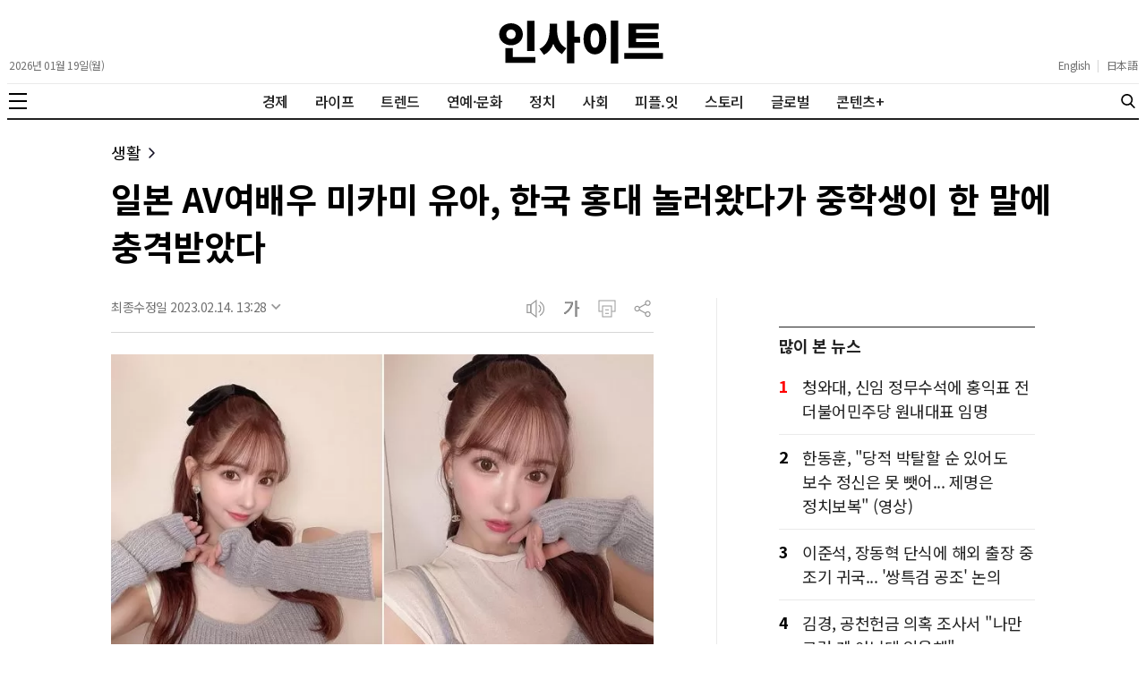

--- FILE ---
content_type: text/css
request_url: https://www.insight.co.kr/_assets/css/reset.css?202408211526
body_size: 950
content:
@charset "utf-8";

@import url('https://fonts.googleapis.com/css2?family=Noto+Sans+KR:wght@400;500;700&display=swap');

html, body, div, span, applet, object, iframe, h1, h2, h3, h4, h5, h6, p, blockquote, pre, a, abbr, acronym, address, big, cite, code,
del, dfn, em, img, ins, kbd, q, s, samp, small, strike, strong, sub, sup, tt, var, b, u, i, center, dl, dt, dd, ol, ul, li, fieldset, form, label, legend,
table, caption, tbody, tfoot, thead, tr, th, td, article, aside, canvas, details, embed, figure, figcaption, footer, header, hgroup,
menu, nav, output, ruby, section, summary, time, mark, audio, video {
    margin: 0;
    padding: 0;
    border: 0;
    vertical-align: baseline;
    outline: 0;
}

/* HTML5 display-role reset for older browsers */
article, aside, details, figcaption, figure, footer, header, menu, nav, section {
    display: flex;
}

ol, ul, li {
    list-style: none;
}

a {
    color: inherit;
    text-decoration: none;
}

h1, h2, h3, h4, h5, h6 {
    display: flex;
}

input[type="search"]::-webkit-search-decoration,
input[type="search"]::-webkit-search-cancel-button,
input[type="search"]::-webkit-search-results-button,
input[type="search"]::-webkit-search-results-decoration {
  display: none;
}

* {
    -webkit-box-sizing: border-box;
    -moz-box-sizing: border-box;
    box-sizing: border-box;
}

html {
    font-size: 62.5%;
    -webkit-text-size-adjust: none;
    -webkit-font-smoothing: antialiased;
}

body {
    font-size: 1.6rem;
    font-family: 'Noto Sans KR', "SF Pro KR", "SF Pro Text", "SF Pro Icons", "Apple Gothic", "맑은 고딕", "Malgun Gothic", "돋움", "Dotum", "Helvetica", "Arial", sans-serif;
    background: #fff;
    line-height: 1.4;
    letter-spacing: -0.5px;
    overflow-x: hidden;
    word-break: keep-all;
}

img {
    height: auto;
    max-width: 100%;
}

--- FILE ---
content_type: text/css
request_url: https://www.insight.co.kr/_assets/css/style.css?202512261024
body_size: 6863
content:
@charset "UTF-8";

/* header */
.header {
    position: relative;
    display: flex;
    background: #fff;
    padding: 0 8px;
    z-index: 2247483646;
}
.header-container {
    clear: both;
    position: relative;
    display: flex;
    flex-direction: column;
    align-items: center;
    justify-content: space-between;
    width: 100%;
    max-width: 1280px;
    margin: 0 auto;
}

.header-masthead {
    position: relative;
    display: flex;
    justify-content: space-between;
    align-items: flex-end;
    width: 100%;
    height: 94px;
    padding: 0 2px;
    border-bottom: 1px solid #eaeaea;
}
.header-masthead-hamburger {
    display: none;
}
.header-masthead-date {
    display: flex;
    padding: 12px 0;
}
.header-masthead-date span {
    font-size: 1.2rem;
    color: #707070;
}
.header-masthead-logo {
    display: flex;
    height: 100%;
}
.header-masthead-logo a {
    display: flex;
    align-items: center;
}
.header-masthead-language {
    display: flex;
    padding: 12px 0;
}
.header-masthead-language-wrap {
    display: flex;
}
.header-masthead-language-wrap a {
    font-size: 1.2rem;
    color: #707070;
}
.header-masthead-language-wrap span {
    padding: 0 8px;
    font-size: 1.2rem;
    color: #d7d7d7;
}
.header-masthead-search {
    display: none;
}
.header-masthead-search button {
    display: flex;
    flex-direction: column;
    justify-content: space-between;
    align-items: flex-start;
    width: 20px;
    height: 20px;
    margin: 0;
    padding: 0;
    border: 0;
    background: 0;
    cursor: pointer;
}

.header-masthead-utils {
    display: none;
    margin-bottom: 10px;
    margin-right: 16px;
}
.header-masthead-utils-item {
    display: flex;
    margin-left: 16px;
    cursor: pointer;
}

.header-masthead-utils-item-share-list {
    position: absolute;
    display: none;
    justify-content: space-between;
    top: 60px;
    right: 16px;
    width: 188px;
    padding: 16px 12px;
    background-color: #fff;
    box-shadow: 0 2px 4px 0 rgba(0, 0, 0, 0.2);
    z-index: 10;
}
.header-masthead-utils-item-share-list.open {
    display: flex;
}
.header-masthead-utils-item-share-list-item {
    display: flex;
    justify-content: center;
    align-items: center;
    width: 32px;
    height: 32px;
    cursor: pointer;
}
.header-masthead-utils-item-share-list-item.active svg path,
.header-masthead-utils-item-share-list-item:hover svg path {
    fill: #222;
}
.header-masthead-utils-item-share-list-item.active svg circle,
.header-masthead-utils-item-share-list-item:hover svg circle {
    stroke: #222;
}

.header-masthead-utils-item-font-list {
    position: absolute;
    display: none;
    justify-content: space-between;
    top: 60px;
    right: 16px;
    width: 208px;
    padding: 16px;
    background-color: #fff;
    box-shadow: 0 2px 4px 0 rgba(0, 0, 0, 0.2);
    z-index: 10;
}
.header-masthead-utils-item-font-list.open {
    display: flex;
}
.header-masthead-utils-item-font-list-item {
    display: flex;
    justify-content: center;
    align-items: center;
    width: 32px;
    height: 32px;
    border: 1px solid #d7d7d7;
    cursor: pointer;
}
.header-masthead-utils-item-font-list-item.active,
.header-masthead-utils-item-font-list-item:hover {
    border: 1px solid #222;
}
.header-masthead-utils-item-font-list-item.active svg path,
.header-masthead-utils-item-font-list-item:hover svg path {
    fill: #222;
}

.header-nav {
    display: flex;
    justify-content: space-between;
    align-items: center;
    padding: 0 2px;
    width: 100%;
    height: 40px;
    border-bottom: 2px solid #222;
    overflow-x: scroll;
    overflow-y: hidden;
    -ms-overflow-style: none;
    scrollbar-width: none;
}
.header-nav::-webkit-scrollbar {
    display: none;
}
.header-nav-hamburger {
    display: flex;
    flex-direction: row;
}
.header-nav-list {
    display: flex;
    width: 100%;
}
.header-nav-list ul {
    display: flex;
    align-items: center;
    height: 40px;
    margin: 0 auto;
}
.header-nav-list ul li {
    display: flex;
    margin: 0 15px;
    white-space: nowrap;
}
.header-nav-list ul li a {
    position: relative;
    font-size: 1.6rem;
    font-weight: 500;
    color: #222;
}
.header-nav-list ul li a:hover:after,
.header-nav-list ul li a.on:after {
    content: "";
    display: block;
    border-bottom: 3px solid #222;
    position: absolute;
    bottom: -9px;
    left: 0;
    width: 100%;
}

.header-nav-search {
    display: flex;
}
.header-nav-search button {
    display: flex;
    flex-direction: column;
    justify-content: space-between;
    align-items: flex-start;
    width: 20px;
    height: 20px;
    margin: 0;
    padding: 0;
    border: 0;
    background: 0;
    cursor: pointer;
}

.header-hamburger {
    position: relative;
    display: flex;
    flex-direction: column;
    justify-content: space-between;
    align-items: flex-start;
    width: 20px;
    height: 18px;
    margin: 0;
    padding: 0;
    border: 0;
    background: 0;
    cursor: pointer;
}
.header-hamburger span {
    display: block;
    width: 20px;
    height: 2px;
    background: #000;
}
.header-hamburger.open span {
    position: absolute;
    display: block;
    top: 50%;
    left: -2px;
    width: 26px;
    height: 1px;
    background: #fff;
}
.header-hamburger.open span:nth-child(2),
.header-hamburger.open span:nth-child(3) {
    display: none;
}
.header-hamburger.open span:after,
.header-hamburger.open span:before {
    background: #000;
    width: 26px;
    height: 1px;
}
.header-hamburger.open span:after,
.header-hamburger.open span:before {
    content: "";
}
.header-hamburger.open span:before {
    position: absolute;
    top: -6px;
    left: 0;
    -ms-transform: translateY(6px) rotate(-45deg);
    transform: translateY(6px) rotate(-45deg);
}
.header-hamburger.open span:after {
    position: absolute;
    bottom: -6px;
    left: 0;
    -ms-transform: translateY(-6px) rotate(45deg);
    transform: translateY(-6px) rotate(45deg);
}

.side-menu {
    position: absolute;
    display: none;
    left: 0;
    top: 134px;
    width: 200px;
    height: calc(-134px + 100vh);
    background: #fff;
    box-shadow: 0 2px 4px rgba(0, 0, 0, 0.2);
    z-index: 9999;
    overflow: visible;
}
.side-menu.open {
    display: flex;
}

.side-menu-container {
    clear: both;
    display: flex;
    flex-direction: column;
    background-color: #fff;
    padding: 0;
    margin: 0;
    width: 100%;
    height: 100%;
    overflow-y: auto;
    overflow-x: visible;
    -ms-overflow-style: none;
    scrollbar-width: none;
    position: relative;
}
.side-menu-container::-webkit-scrollbar {
    display: none;
}

.side-menu-scroll-area {
    display: flex;
    flex-direction: column;
    flex: 1;
    overflow: visible;
}
.side-menu-scroll-area::-webkit-scrollbar {
    display: none;
}

.side-menu-container ul {
    display: flex;
    flex-direction: column;
    width: 100%;
}
.side-menu-container ul li {
    position: relative;
    display: flex;
    justify-content: space-between;
    align-items: center;
    padding-right: 16px;
}
.side-menu-container ul li:hover {
    background: #f7f7f7;
}
.side-menu-container ul li a {
    display: flex;
    padding: 10px 8px 10px 16px;
    width: 100%;
    font-size: 1.6rem;
    font-weight: 500;
}
.side-menu-container ul li a:hover {
    font-weight: 700;
}

.side-menu-expend {
    position: fixed;
    display: none;
    flex-direction: column;
    background-color: #fff;
    padding: 0;
    margin: 0;
    width: 200px;
    max-height: 400px;
    box-shadow: 2px 0 8px rgba(0, 0, 0, 0.15);
    overflow-y: auto;
    overflow-x: hidden;
    -ms-overflow-style: none;
    scrollbar-width: none;
    z-index: 10001;
    border: 1px solid #eaeaea;
}
.side-menu-expend::-webkit-scrollbar {
    display: none;
}
.side-menu-expend-item:hover  {
    background: #f7f7f7;
}

.side-menu-sns {
    display: flex;
    flex-direction: column;
    border-top: 1px solid #eaeaea;
}
.side-menu-sns-item {
    display: flex;
}
.side-menu-sns-item:hover {
    background: #f7f7f7;
}
.side-menu-sns-item a {
    display: flex;
    width: 100%;
    padding: 10px 8px 10px 16px;
    font-size: 1.6rem;
    font-weight: 500;
}
.side-menu-sns-item a:hover a {
    font-weight: 700;
}

.side-menu-btn {
    display: flex;
    flex-direction: column;
    border-top: 1px solid #eaeaea;
}
.side-menu-btn-item {
    display: flex;
}
.side-menu-btn-item:hover {
    background: #f7f7f7;
}
.side-menu-btn-item a {
    display: flex;
    width: 100%;
    padding: 10px 8px 10px 16px;
    font-size: 1.6rem;
    font-weight: 500;
}
.side-menu-btn-item a:hover a {
    font-weight: 700;
}

.side-menu-language {
    display: flex;
    justify-content: center;
    padding: 32px;
    border-top: 1px solid #eaeaea;
}
.side-menu-language-wrap {
    display: flex;
}
.side-menu-language-wrap a {
    font-size: 1.2rem;
    color: #707070;
}
.side-menu-language-wrap span {
    padding: 0 8px;
    font-size: 1.2rem;
    color: #d7d7d7;
}

/* header fixed */
.header.fixed {
    position: fixed;
    top: 0;
    width: 100%;
    border-bottom: 1px solid #222;
}
.header.fixed .header-masthead  {
    align-items: center;
    height: 48px;
    border-bottom: 0;
}
.header.fixed .header-masthead-hamburger {
    display: flex;
}
.header.fixed .header-masthead-date {
    display: none;
}
.header.fixed .header-masthead-logo a svg {
    width: 100px;
    height: 26px;
}
.header.fixed .header-masthead-language {
    display: none;
}
.header.fixed .header-masthead-search {
    display: flex;
}
.header.fixed .header-nav {
    display: none;
}
.header.fixed .side-menu {
    top: 49px;
    height: calc(-49px + 100vh);
}

/* main */
.main {
    display: flex;
    padding: 0 8px;
}
.main-container {
    display: flex;
    flex-direction: column;
    justify-content: space-between;
    width: 100%;
    max-width: 1280px;
    margin: 24px auto;
}

.main-headline {
    display: flex;
}
.main-headline-article {
    display: flex;
    flex-direction: column;
    max-width: 75%;
    padding: 0 16px 0 0;
    border-right: solid 1px #eaeaea;
}
.main-headline-article-top {
    display: flex;
    flex-wrap: wrap;
}
.main-headline-article-top-title {
    display: flex;
    justify-content: center;
    width: 100%;
    padding-bottom: 12px;
}
.main-headline-article-top-title h2 {
    font-size: 3.8rem;
    font-weight: 700;
    text-align: center;
}
.main-headline-article-top-title h2:hover {
    color: #707070;
}
.main-headline-article-top-summary {
    display: flex;
    flex-direction: column;
    flex-basis: 33.33%;
    max-width: 33.33%;
}
.main-headline-article-top-summary h3 {
    font-size: 2rem;
    font-weight: 500;
    line-height: 1.43;
}
.main-headline-article-top-summary h3:hover {
    color: #707070;
}
.main-headline-article-top-summary p {
    margin-top: 8px;
    font-size: 1.4rem;
    color: #999;
    word-break: break-all;
}
.main-headline-article-top-image {
    display: flex;
    flex-direction: column;
    align-items: center;
    justify-content: center;
    padding-left: 16px;
    max-height: 300px;
    overflow: hidden;
    flex-basis: 66.67%;
    max-width: 66.67%;
}
.main-headline-article-top-image a {
    display: flex;
}
.main-headline-article-top-image figcaption {
    display: none;
}

/* main headline list */
.main-headline-list {
    display: flex;
    margin-top: 36px;
    padding-top: 20px;
    border-top: 1px solid #222;
}

.main-headline-list-wrap {
    display: flex;
    flex-direction: column;
    flex-basis: 66%;
    max-width: 66%;
    margin-right: 16px;
    padding-right: 16px;
    border-right: 1px solid #eaeaea;
}
.main-headline-list-item {
    display: flex;
    flex-wrap: wrap;
    padding: 12px 0;
    border-bottom: 1px solid #eaeaea;
}
.main-headline-list-item-title {
    display: flex;
    width: 100%;
}
.main-headline-list-item-title h2 {
    font-size: 2rem;
    font-weight: 500;
}
.main-headline-list-item-title h2:hover {
    color: #707070;
}
.main-headline-list-item-image {
    display: none;
    flex-direction: column;
    align-items: center;
    justify-content: center;
    padding-right: 16px;
    max-height: 160px;
    overflow: hidden;
    flex-basis: 50%;
    max-width: 50%;
}
.main-headline-list-item-image a {
    display: flex;
}
.main-headline-list-item-image figcaption {
    display: none;
}
.main-headline-list-item-summary {
    display: none;
    flex-basis: 50%;
    max-width: 50%;
}
.main-headline-list-item-summary p {
    font-size: 1.4rem;
    color: #999;
    word-break: break-all;
}
.main-headline-list-item:first-child {
    padding-top: 0;
}
.main-headline-list-item:first-child .main-headline-list-item-title {
    padding-bottom: 12px;
}
.main-headline-list-item:first-child .main-headline-list-item-title h2 {
    font-size: 2.4rem;
}
.main-headline-list-item:first-child .main-headline-list-item-image {
    display: flex;
}
.main-headline-list-item:first-child .main-headline-list-item-summary {
    display: flex;
}
.main-headline-list-item:last-child {
    border-bottom: 0;
}
.main-headline-list-item:last-child .main-headline-list-item-title {
    padding-bottom: 12px;
}
.main-headline-list-item:last-child .main-headline-list-item-title h2 {
    font-size: 2rem;
}
.main-headline-list-item:last-child .main-headline-list-item-image {
    display: flex;
}
.main-headline-list-item:last-child .main-headline-list-item-summary {
    display: flex;
}

/* main headline aside */
.main-headline-list-aside {
    flex-basis: 34%;
    max-width: 34%;
}
.main-headline-list-aside-header {
    display: none;
    margin-bottom: 20px;
}
.main-headline-list-aside-header span {
    display: flex;
    align-items: center;
    font-size: 1.8rem;
    font-weight: 700;
}
.main-headline-list-aside-container {
    display: flex;
    flex-direction: column;
}
.main-headline-list-aside-item {
    display: flex;
    flex-flow: row-reverse;
    padding: 12px 0;
    border-top: 1px solid #eaeaea;
}
.main-headline-list-aside-item-image {
    display: none;
    flex-direction: column;
    align-items: center;
    justify-content: center;
    max-height: 160px;
    overflow: hidden;
}
.main-headline-list-aside-item-image a {
    display: flex;
}
.main-headline-list-aside-item-image figcaption {
    display: none;
}
.main-headline-list-aside-item-title {
    display: flex;
    width: 100%;
}
.main-headline-list-aside-item-title h2 {
    font-size: 1.8rem;
    font-weight: 500;
}
.main-headline-list-aside-item-title h2:hover {
    color: #707070;
}
.main-headline-list-aside-item:first-child {
    flex-direction: column;
    padding-top: 0;
    border-top: 0;
}
.main-headline-list-aside-item:first-child .main-headline-list-aside-item-image {
    display: flex;
}
.main-headline-list-aside-item:first-child .main-headline-list-aside-item-title {
    margin-top: 8px;
}

/* aside */
.main-aside {
    display: flex;
    flex-direction: column;
    max-width: 25%;
    padding-left: 16px;
}
.main-aside-header {
    display: flex;
    margin-bottom: 20px;
}
.main-aside-header span {
    font-size: 1.8rem;
    font-weight: 700;
}
.main-aside-list-item {
    display: flex;
    flex-direction: row;
    padding: 12px 0;
    border-bottom: 1px solid #eaeaea;
}
.main-aside-list-item-info {
    display: flex;
    flex-direction: column;
    flex-basis: 66.67%;
    max-width: 66.67%;
}
.main-aside-list-item-info-category {
    display: flex;
    padding-bottom: 4px;
}
.main-aside-list-item-info-category span {
    font-size: 1.4rem;
    font-weight: 500;
    color: #126ccd;
}
.main-aside-list-item-info-title h3 {
    font-size: 1.8rem;
    font-weight: 500;
    color: #222;
}
.main-aside-list-item-info-title h3:hover {
    color: #707070;
}
.main-aside-list-item-image {
    display: flex;
    flex-direction: column;
    align-items: center;
    justify-content: center;
    padding-left: 16px;
    flex-basis: 33.33%;
    max-width: 33.33%;
    max-height: 60px;
    overflow: hidden;
}
.main-aside-list-item-image a {
    display: flex;
}
.main-aside-list-item-image figcaption {
    display: none;
}
.main-aside-list-item:first-child {
    flex-direction: column;
    padding-top: 0;
}
.main-aside-list-item:first-child .main-aside-list-item-info {
    padding-top: 8px;
    flex-basis: 100%;
    max-width: 100%;
    order: 2;
}
.main-aside-list-item:first-child .main-aside-list-item-image {
    flex-basis: unset;
    max-width: unset;
    padding-left: 0;
    max-height: 160px;
    order: 1;
}
.main-aside-list-item:last-child {
    border-bottom: 0;
}
.main-aside-list-banner {
    display: flex;
    margin-top: 16px;
}

/* main grid-1 */
.main-grid-1 {
    display: flex;
    margin-top: 50px;
    padding-top: 20px;
    border-top: 1px solid #222;
}
.main-grid-1-wrap {
    display: flex;
}
.main-grid-1-column {
    display: flex;
    flex-direction: column;
    flex-basis: 33%;
    max-width: 33%;
    padding: 0 16px;
    border-left: 1px solid #eaeaea;
}
.main-grid-1-column-item {
    display: flex;
    flex-flow: row-reverse;
    padding: 12px 0;
    border-top: 1px solid #eaeaea;
}
.main-grid-1-column-item-image {
    display: none;
    flex-direction: column;
    align-items: center;
    justify-content: center;
    max-height: 226px;
    overflow: hidden;
}
.main-grid-1-column-item-image a {
    display: flex;
}
.main-grid-1-column-item-image figcaption {
    display: none;
}
.main-grid-1-column-item-title {
    display: flex;
    width: 100%;
}
.main-grid-1-column-item-title h2 {
    font-size: 1.8rem;
    font-weight: 500;
}
.main-grid-1-column-item-title h2:hover {
    color: #707070;
}
.main-grid-1-column:first-child {
    flex-basis: 34%;
    max-width: 34%;
    padding-right: 16px;
    padding-left: 0;
    border-left: 0;
}
.main-grid-1-column:first-child .main-grid-1-column-item:first-child {
    flex-direction: column;
}
.main-grid-1-column:first-child .main-grid-1-column-item:first-child .main-grid-1-column-item-title h2 {
    font-size: 2.4rem;
}
.main-grid-1-column:first-child .main-grid-1-column-item:last-child .main-grid-1-column-item-title h2 {
    font-size: 2rem;
}
.main-grid-1-column:first-child .main-grid-1-column-item:last-child .main-grid-1-column-item-image {
    display: flex;
    flex-basis: 40%;
    max-width: 40%;
    height: 70px;
    padding-left: 16px;
}
.main-grid-1-column:nth-child(2) .main-grid-1-column-item:first-child .main-grid-1-column-item-title {
    display: flex;
    flex-basis: 50%;
    max-width: 50%;
    margin-top: 0;
}
.main-grid-1-column:nth-child(2) .main-grid-1-column-item:first-child .main-grid-1-column-item-title h2 {
    font-size: 2rem;
}
.main-grid-1-column:nth-child(2) .main-grid-1-column-item:first-child .main-grid-1-column-item-image {
    display: flex;
    flex-basis: 50%;
    max-width: 50%;
    height: 100px;
    padding-left: 16px;
}
.main-grid-1-column:nth-child(2) .main-grid-1-column-item:first-child.hidden-column .main-grid-1-column-item-title {
    flex-basis: 100%;
    max-width: 100%;
}
.main-grid-1-column:nth-child(2) .main-grid-1-column-item:first-child.hidden-column .main-grid-1-column-item-image {
    display: none;
}
.main-grid-1-column:last-child {
    padding-right: 0;
}
.main-grid-1-column:last-child .main-grid-1-column-item:first-child .main-grid-1-column-item-title {
    display: flex;
    flex-basis: 50%;
    max-width: 50%;
    margin-top: 0;
}
.main-grid-1-column:last-child .main-grid-1-column-item:first-child .main-grid-1-column-item-title h2 {
    font-size: 2rem;
}
.main-grid-1-column:last-child .main-grid-1-column-item:first-child .main-grid-1-column-item-image {
    display: flex;
    flex-basis: 50%;
    max-width: 50%;
    height: 100px;
    padding-left: 16px;
}
.main-grid-1-column-item:first-child {
    border-top: 0;
    padding-top: 0;
}
.main-grid-1-column-item:first-child .main-grid-1-column-item-image {
    display: flex;
}
.main-grid-1-column-item:first-child .main-grid-1-column-item-title {
    margin-top: 8px;
}

/* main grid-2 */
.main-grid-2 {
    display: flex;
    flex-direction: column;
    width: 100%;
    margin-top: 50px;
    padding-top: 20px;
    border-top: 1px solid #222;
}
.main-grid-2-header {
    display: flex;
    margin-bottom: 20px;
}
.main-grid-2-header span {
    display: flex;
    font-size: 1.8rem;
    font-weight: 700;
    align-items: center;
}
.main-grid-2-list {
    display: grid;
    grid-template-columns: 1fr 1fr 1fr 1fr;
    width: 100%;
}
.main-grid-2-list-item {
    position: relative;
    display: flex;
    flex-direction: column;
}
.main-grid-2-list-item::after {
    content: '';
    position: absolute;
    top: 0;
    right: -16px;
    bottom: 0;
    width: 1px;
    background-color: #eaeaea;
  }
.main-grid-2-list-item:last-child::after {
    display: none; /* 마지막 아이템은 구분선 제거 */
}
.main-grid-2-list-item-info {
    display: flex;
    flex-direction: column;
    margin-top: 8px;
}
.main-grid-2-list-item-info-category {
    display: flex;
    padding-bottom: 4px;
}
.main-grid-2-list-item-info-category span {
    font-size: 1.4rem;
    font-weight: 500;
    color: #126ccd;
}
.main-grid-2-list-item-info-title h3 {
    font-size: 1.8rem;
    font-weight: 500;
    color: #222;
}
.main-grid-2-list-item-info-title h3:hover {
    color: #707070;
}
.main-grid-2-list-item-image {
    display: flex;
    flex-direction: column;
    align-items: center;
    justify-content: center;
    max-height: 160px;
    overflow: hidden;
}
.main-grid-2-list-item-image a {
    display: flex;
}
.main-grid-2-list-item-image figcaption {
    display: none;
}

.main-grid-2-list-aside-column {
    display: flex;
    flex-direction: column;
    flex-basis: 100%;
    max-width: 100%;
    padding: 0 16px;
    border-right: 1px solid #eaeaea;
}
.main-grid-2-list-aside-column:first-child {
    padding-left: 0;
}
.main-grid-2-list-aside-column:last-child {
    border-right: 0;
    padding-right: 0;
}
.main-grid-2-list-aside-column-item {
    display: flex;
    flex-flow: row-reverse;
    padding: 12px 0;
    border-top: 1px solid #eaeaea;
}
.main-grid-2-list-aside-column-item-image {
    display: none;
    flex-direction: column;
    align-items: center;
    justify-content: center;
    max-height: 160px;
    overflow: hidden;
}
.main-grid-2-list-aside-column-item-image a {
    display: flex;
}
.main-grid-2-list-aside-column-item-image figcaption {
    display: none;
}
.main-grid-2-list-aside-column-item-title {
    display: flex;
    width: 100%;
}
.main-grid-2-list-aside-column-item-title h2 {
    font-size: 1.8rem;
    font-weight: 500;
}
.main-grid-2-list-aside-column-item-title h2:hover {
    color: #707070;
}
.main-grid-2-list-aside-column-item:first-child {
    flex-direction: column;
    padding-top: 0;
    border-top: 0;
}
.main-grid-2-list-aside-column-item:first-child .main-grid-2-list-aside-column-item-image {
    display: flex;
}
.main-grid-2-list-aside-column-item:first-child .main-grid-2-list-aside-column-item-title {
    margin-top: 8px;
}

/* main grid-3 */
.main-grid-3 {
    display: flex;
    margin-top: 50px;
    padding-top: 20px;
    border-top: 1px solid #222;
}
.main-grid-3-list {
    display: flex;
    flex-direction: column;
    flex-basis: 50%;
    max-width: 50%;
    margin-right: 16px;
    padding-right: 16px;
    border-right: 1px solid #eaeaea;
}
.main-grid-3-list-item {
    display: flex;
    flex-wrap: wrap;
    padding: 12px 0;
    border-bottom: 1px solid #eaeaea;
}
.main-grid-3-list-item-title {
    display: flex;
    width: 100%;
}
.main-grid-3-list-item-title h2 {
    font-size: 2rem;
    font-weight: 500;
}
.main-grid-3-list-item-title h2:hover {
    color: #707070;
}
.main-grid-3-list-item-image {
    display: none;
    flex-direction: column;
    align-items: center;
    justify-content: center;
    padding-right: 16px;
    max-height: 160px;
    overflow: hidden;
    flex-basis: 50%;
    max-width: 50%;
}
.main-grid-3-list-item-image a {
    display: flex;
}
.main-grid-3-list-item-image figcaption {
    display: none;
}
.main-grid-3-list-item-summary {
    display: none;
    flex-basis: 50%;
    max-width: 50%;
}
.main-grid-3-list-item-summary p {
    font-size: 1.4rem;
    color: #999;
    word-break: break-all;
}
.main-grid-3-list-item:first-child {
    padding-top: 0;
}
.main-grid-3-list-item:first-child .main-grid-3-list-item-title {
    padding-bottom: 12px;
}
.main-grid-3-list-item:first-child .main-grid-3-list-item-title h2 {
    font-size: 2.4rem;
}
.main-grid-3-list-item:first-child .main-grid-3-list-item-image {
    display: flex;
}
.main-grid-3-list-item:first-child .main-grid-3-list-item-summary {
    display: flex;
}
.main-grid-3-list-item:last-child {
    border-bottom: 0;
}
.main-grid-3-list-item:last-child .main-grid-3-list-item-title {
    padding-bottom: 12px;
}
.main-grid-3-list-item:last-child .main-grid-3-list-item-title h2 {
    font-size: 2rem;
}

.main-grid-3-list-aside {
    display: flex;
    flex-basis: 50%;
    max-width: 50%;
}
.main-grid-3-list-aside-column {
    display: flex;
    flex-direction: column;
    flex-basis: 50%;
    max-width: 50%;
    padding: 0 16px;
    border-right: 1px solid #eaeaea;
}
.main-grid-3-list-aside-column:first-child {
    padding-left: 0;
}
.main-grid-3-list-aside-column:last-child {
    border-right: 0;
    padding-right: 0;
}
.main-grid-3-list-aside-column-item {
    display: flex;
    flex-flow: row-reverse;
    padding: 12px 0;
    border-top: 1px solid #eaeaea;
}
.main-grid-3-list-aside-column-item-image {
    display: none;
    flex-direction: column;
    align-items: center;
    justify-content: center;
    max-height: 160px;
    overflow: hidden;
}
.main-grid-3-list-aside-column-item-image a {
    display: flex;
}
.main-grid-3-list-aside-column-item-image figcaption {
    display: none;
}
.main-grid-3-list-aside-column-item-title {
    display: flex;
    width: 100%;
}
.main-grid-3-list-aside-column-item-title h2 {
    font-size: 1.8rem;
    font-weight: 500;
}
.main-grid-3-list-aside-column-item-title h2:hover {
    color: #707070;
}
.main-grid-3-list-aside-column-item:first-child {
    flex-direction: column;
    padding-top: 0;
    border-top: 0;
}
.main-grid-3-list-aside-column-item:first-child .main-grid-3-list-aside-column-item-image {
    display: flex;
}
.main-grid-3-list-aside-column-item:first-child .main-grid-3-list-aside-column-item-title {
    margin-top: 8px;
}

/* main grid-4 */
.main-grid-4 {
    display: flex;
    flex-direction: column;
    width: 100%;
    margin-top: 50px;
    padding-top: 8px;
    border-top: 1px solid #222;
}
.main-grid-4-header {
    display: flex;
    margin-bottom: 20px;
}
.main-grid-4-header span {
    display: flex;
    font-size: 1.8rem;
    font-weight: 700;
    align-items: center;
}
.main-grid-4-list {
    display: grid;
    gap: 30px 32px;
    grid-template-columns: 1fr 1fr 1fr 1fr;
    width: 100%;
}
.main-grid-4-list-item {
    position: relative;
    display: flex;
    flex-direction: column;
}
.main-grid-4-list-item-info {
    display: flex;
    flex-direction: column;
    margin-top: 8px;
}
.main-grid-4-list-item-info-category {
    display: flex;
    padding-bottom: 4px;
}
.main-grid-4-list-item-info-category span {
    font-size: 1.4rem;
    font-weight: 500;
    color: #126ccd;
}
.main-grid-4-list-item-info-title h3 {
    font-size: 1.8rem;
    font-weight: 500;
    color: #222;
}
.main-grid-4-list-item-info-title h3:hover {
    color: #707070;
}
.main-grid-4-list-item-image {
    display: flex;
    flex-direction: column;
    align-items: center;
    justify-content: center;
    max-height: 160px;
    overflow: hidden;
}
.main-grid-4-list-item-image a {
    display: flex;
}
.main-grid-4-list-item-image figcaption {
    display: none;
}

/* main grid-5 */
.main-grid-5 {
    display: flex;
    flex-direction: column;
    width: 100%;
    margin-top: 50px;
    padding-top: 8px;
    border-top: 1px solid #222;
}
.main-grid-5-header {
    display: flex;
    margin-bottom: 20px;
}
.main-grid-5-header span {
    display: flex;
    font-size: 1.8rem;
    font-weight: 700;
    align-items: center;
}
.main-grid-5-list {
    display: grid;
    gap: 30px 32px;
    grid-template-columns: 1fr 1fr 1fr 1fr;
    width: 100%;
}
.main-grid-5-list-item {
    position: relative;
    display: flex;
    flex-direction: column;
}
.main-grid-5-list-item-info {
    display: flex;
    flex-direction: column;
    margin-top: 8px;
}
.main-grid-5-list-item-info-category {
    display: flex;
    padding-bottom: 4px;
}
.main-grid-5-list-item-info-category span {
    font-size: 1.4rem;
    font-weight: 500;
    color: #126ccd;
}
.main-grid-5-list-item-info-title h3 {
    font-size: 1.8rem;
    font-weight: 500;
    color: #222;
}
.main-grid-5-list-item-info-title h3:hover {
    color: #707070;
}
.main-grid-5-list-item-image {
    display: flex;
    flex-direction: column;
    align-items: center;
    justify-content: center;
    max-height: 160px;
    overflow: hidden;
}
.main-grid-5-list-item-image a {
    display: flex;
}
.main-grid-5-list-item-image figcaption {
    display: none;
}

/* main grid-6 */
.main-grid-6 {
    display: flex;
    flex-direction: column;
    width: 100%;
    margin-top: 50px;
    padding-top: 8px;
    border-top: 1px solid #222;
}
.main-grid-6-header {
    display: flex;
    margin-bottom: 20px;
}
.main-grid-6-header span {
    display: flex;
    font-size: 1.8rem;
    font-weight: 700;
    align-items: center;
}
.main-grid-6-list {
    display: grid;
    gap: 30px 32px;
    grid-template-columns: 1fr 1fr 1fr 1fr;
    width: 100%;
}
.main-grid-6-list-item {
    position: relative;
    display: flex;
    flex-direction: column;
}
.main-grid-6-list-item-info {
    display: flex;
    flex-direction: column;
    margin-top: 8px;
}
.main-grid-6-list-item-info-category {
    display: flex;
    padding-bottom: 4px;
}
.main-grid-6-list-item-info-category span {
    font-size: 1.4rem;
    font-weight: 500;
    color: #126ccd;
}
.main-grid-6-list-item-info-title h3 {
    font-size: 1.8rem;
    font-weight: 500;
    color: #222;
}
.main-grid-6-list-item-info-title h3:hover {
    color: #707070;
}
.main-grid-6-list-item-image {
    display: flex;
    flex-direction: column;
    align-items: center;
    justify-content: center;
    max-height: 160px;
    overflow: hidden;
}
.main-grid-6-list-item-image a {
    display: flex;
}
.main-grid-6-list-item-image figcaption {
    display: none;
}

/* main grid-7 */
.main-grid-7 {
    display: flex;
    flex-direction: column;
    width: 100%;
    margin-top: 50px;
    padding-top: 8px;
    border-top: 1px solid #222;
}
.main-grid-7-header {
    display: flex;
    margin-bottom: 20px;
}
.main-grid-7-header span {
    display: flex;
    font-size: 1.8rem;
    font-weight: 700;
    align-items: center;
}
.main-grid-7-list {
    display: grid;
    gap: 30px 32px;
    grid-template-columns: 1fr 1fr 1fr 1fr;
    width: 100%;
}
.main-grid-7-list-item {
    position: relative;
    display: flex;
    flex-direction: column;
}
.main-grid-7-list-item-info {
    display: flex;
    flex-direction: column;
    margin-top: 8px;
}
.main-grid-7-list-item-info-category {
    display: flex;
    padding-bottom: 4px;
}
.main-grid-7-list-item-info-category span {
    font-size: 1.4rem;
    font-weight: 500;
    color: #126ccd;
}
.main-grid-7-list-item-info-title h3 {
    font-size: 1.8rem;
    font-weight: 500;
    color: #222;
}
.main-grid-7-list-item-info-title h3:hover {
    color: #707070;
}
.main-grid-7-list-item-image {
    display: flex;
    flex-direction: column;
    align-items: center;
    justify-content: center;
    max-height: 160px;
    overflow: hidden;
}
.main-grid-7-list-item-image a {
    display: flex;
}
.main-grid-7-list-item-image figcaption {
    display: none;
}

/* main grid-8 */
.main-grid-8 {
    display: flex;
    flex-direction: column;
    width: 100%;
    margin-top: 50px;
    padding-top: 8px;
    border-top: 1px solid #222;
}
.main-grid-8-header {
    display: flex;
    margin-bottom: 20px;
}
.main-grid-8-header span {
    display: flex;
    font-size: 1.8rem;
    font-weight: 700;
    align-items: center;
}
.main-grid-8-list {
    display: grid;
    gap: 30px 32px;
    grid-template-columns: 1fr 1fr 1fr 1fr;
    width: 100%;
}
.main-grid-8-list-item {
    position: relative;
    display: flex;
    flex-direction: column;
}
.main-grid-8-list-item-info {
    display: flex;
    flex-direction: column;
    margin-top: 8px;
}
.main-grid-8-list-item-info-category {
    display: flex;
    padding-bottom: 4px;
}
.main-grid-8-list-item-info-category span {
    font-size: 1.4rem;
    font-weight: 500;
    color: #126ccd;
}
.main-grid-8-list-item-info-title h3 {
    font-size: 1.8rem;
    font-weight: 500;
    color: #222;
}
.main-grid-8-list-item-info-title h3:hover {
    color: #707070;
}
.main-grid-8-list-item-image {
    display: flex;
    flex-direction: column;
    align-items: center;
    justify-content: center;
    max-height: 148px;
    overflow: hidden;
}
.main-grid-8-list-item-image a {
    display: flex;
}
.main-grid-8-list-item-image figcaption {
    display: none;
}

/* main grid-9 */
.main-grid-9 {
    display: none;
    flex-direction: column;
    width: 100%;
    margin-top: 50px;
    padding-top: 8px;
}
.main-grid-9-list {
    display: flex;
    justify-content: center;
    width: 100%;
}
.main-grid-9-list-item-image {
    display: flex;
    flex-direction: column;
    align-items: center;
    justify-content: center;
    max-height: 148px;
    overflow: hidden;
}
.main-grid-9-list-item-image a {
    display: flex;
}
.main-grid-9-list-item-image figcaption {
    display: none;
}

.footer {
    display: flex;
    padding: 0 8px 36px 8px;
}
.footer-container {
    display: flex;
    flex-direction: column;
    justify-content: space-between;
    width: 100%;
    max-width: 1280px;
    margin: 30px auto;
}
.footer-sns {
    display: flex;
    align-items: center;
    justify-content: flex-start;
    padding-top: 20px;
    border-top: 1px solid #222;
}
.footer-sns-header {
    display: flex;
    align-items: center;
    font-size: 1.4rem;
    font-weight: 700;
}
.footer-content {
    display: flex;
    flex-direction: column;
    padding-top: 25px;
    margin-top: 20px;
    border-top: 1px solid #eaeaea;
}
.footer-sns-list {
    display: flex;
}
.footer-sns-list li {
    display: flex;
    margin-left: 12px;
}
.footer-sns-list-item {
    display: flex;
    width: 30px;
    height: 30px;
}
.footer-info {
    display: flex;
    flex-wrap: wrap;
}
.footer-info:last-child {
    margin-top: 10px;
}
.footer-info-item {
    font-size: 1.4rem;
    font-style: normal;
    margin-right: 24px;
    color: #707070;
}
.footer-info-item a:hover {
    text-decoration: underline;
}
.footer-info-item-person {
    font-weight: 700;
}

/* section */
.main-section {
    display: flex;
}
.main-section.sub {
    margin-top: 50px;
    padding-top: 30px;
    border-top: 1px solid #eaeaea;
}
.main-section.sub .main-section-content {
    margin-top: 0;
    border-top: 0;
}
.main-section.sub .main-section-list-item:last-child {
    border-bottom: 0;
}

.main-section-container {
    display: flex;
    flex-direction: column;
    flex-basis: 75%;
    max-width: 75%;
    padding-right: 16px;
}
.main-section-header {
    display: flex;
    width: 100%;
}
.main-section-header a {
    font-size: 2.4rem;
    font-weight: 400;
    color: #222;
    line-height: 1.36;
}
.main-section-content {
    display: flex;
    flex-direction: column;
    width: 100%;
    margin-top: 24px;
    border-top: 1px solid #222;
}
.main-section-list {
    display: flex;
    flex-direction: column;
}
.main-section-list-item {
    display: flex;
    padding: 16px 0;
    border-bottom: 1px solid #eaeaea;
}
.main-section-list-item-info {
    display: flex;
    flex-direction: column;
    flex-basis: 66.67%;
    max-width: 66.67%;
}
.main-section-list-item-info-title {
    display: flex;
}
.main-section-list-item-info-title h2 {
    font-size: 2rem;
    font-weight: 500;
    color: #222;
}
.main-section-list-item-info-title h2:hover {
    color: #707070;
}
.main-section-list-item-info-summary {
    display: flex;
    margin-top: 8px;
}
.main-section-list-item-info-summary p {
    font-size: 1.4rem;
    line-height: 1.43;
    color: #999;
}
.main-section-list-item-info-pipe {
    display: flex;
    margin-top: 8px;
}
.main-section-list-item-info-pipe-time {
    font-size: 1.4rem;
    font-weight: 400;
    line-height: 1.43;
    color: #999;
}
.main-section-list-item-info-pipe-bar {
    padding: 0 4px;
    font-size: 1.4rem;
    color: #eaeaea;
}
.main-section-list-item-info-pipe-author {
    font-size: 1.4rem;
    font-weight: 400;
    line-height: 1.43;
    color: #999;
}
.main-section-list-item-image {
    display: flex;
    flex-direction: column;
    align-items: center;
    justify-content: center;
    flex-basis: 33.33%;
    max-width: 33.33%;
    padding-left: 16px;
    max-height: 160px;
    overflow: hidden;
}
.main-section-list-item-image a {
    display: flex;
}
.main-section-list-item-image figcaption {
    display: none;
}

.main-section-paging {
    display: flex;
    justify-content: center;
    align-items: center;
    margin-top: 24px;
}
.main-section-paging ul {
    display: flex;
}
.main-section-paging ul li {
    display: flex;
    list-style: none;
    margin: 0 6px;
}
.main-section-paging ul li a {
    display: flex;
    justify-content: center;
    align-items: center;
    padding: 0;
    width: 24px;
    height: 24px;
    color: #999;
    font-size: 1.4rem;
}
.main-section-paging ul li a.prev,
.main-section-paging ul li a.next {
    border: 1px solid #d7d7d7;
}
.main-section-paging ul li a.prev:hover,
.main-section-paging ul li a.next:hover {
    border: 1px solid #222;
}
.main-section-paging ul li a.prev:hover svg path,
.main-section-paging ul li a.next:hover svg path {
    fill: #222;
}
.main-section-paging ul li a:hover {
    color: #222;
    font-weight: 700;
}
.main-section-paging ul li a.on {
    color: #222;
    font-weight: 700;
    background-color: #eaeaea;
}

.main-section-aside {
    display: flex;
    flex-direction: column;
    flex-basis: 25%;
    max-width: 25%;
    padding-left: 16px;
}
.main-section-aside-header {
    display: flex;
}
.main-section-aside-header span {
    font-size: 1.8rem;
    font-weight: 700;
    color: #222;
}
.main-section-aside-content {
    display: flex;
    margin-top: 20px;
}
.main-section-aside-list {
    display: flex;
    flex-direction: column;
}
.main-section-aside-list-item {
    display: flex;
    padding: 12px 0;
    border-top: 1px solid #eaeaea;
}
.main-section-aside-list-item:first-child {
    padding-top: 0;
    border-top: 0;
}
.main-section-aside-list-item-number {
    display: flex;
    margin-right: 16px;
}
.main-section-aside-list-item-number span {
    font-size: 1.8rem;
    font-weight: 700;
    line-height: 1.44;
    color: #222;
}
.main-section-list-item-info-title {
    display: flex;
}
.main-section-list-item-info-title h3 {
    font-size: 1.8rem;
    font-weight: 400;
    color: #222;
    line-height: 1.5;
}
.main-section-list-item-info-title h3:hover {
    color: #707070;
}

.main-news-header {
    display: flex;
    flex-direction: column;
    padding-bottom: 32px;
}
.main-news-header-category {
    display: flex;
    align-items: center;
    padding: 0 calc((116)* 1px);
    margin-bottom: 12px;
}
.main-news-header-category a {
    display: flex;
    align-items: center;
    font-size: 1.8rem;
    line-height: 1.43;
    font-weight: 400;
}

.main-news-header-advertise {
    display: flex;
    align-items: center;
    padding: 0 calc((116)* 1px);
}

.main-news-header-title {
    display: flex;
    align-items: center;
    padding: 0 calc((116)* 1px);
    font-size: 3.8rem;
    font-weight: 700;
    line-height: 1.4;
}
.main-news-article-header {
    display: flex;
    flex-direction: column;
}

.main-news-content {
    display: flex;
    flex-basis: 100%;
    max-width: 100%;
}

.main-news-article {
    position: relative;
    display: flex;
    flex-direction: column;
}

.main-news-article-byline {
    display: flex;
    margin-bottom: 8px;
}
.main-news-article-byline p {
    font-size: 1.4rem;
    font-weight: 400;
    color: #222;
}

.main-news-article-dateline {
    display: flex;
    justify-content: space-between;
    margin-bottom: 24px;
    padding-bottom: 14px;
}
.main-news-article-dateline-date {
    display: flex;
    flex-direction: column;
    cursor: pointer;
}
.main-news-article-dateline-date time {
    display: flex;
    align-items: center;
    font-size: 1.4rem;
    color: #707070;
}
.main-news-article-dateline-date time:first-child {
    display: none;
    margin-bottom: 2px;
}
.main-news-article-dateline-date.open time:first-child {
    display: flex;
}
.main-news-article-dateline-date.open time:last-child svg {
    transform: rotate(180deg);
}

.main-news-article-dateline-utils {
    position: relative;
    display: flex;
}
.main-news-article-dateline-utils ul {
    display: flex;
}
.main-news-article-dateline-utils ul li {
    display: flex;
    padding-left: 16px;
}
.main-news-article-dateline-utils ul li div {
    display: flex;
    width: 24px;
    height: 24px;
    cursor: pointer;
}
.main-news-article-dateline-utils ul li div:hover svg path {
    fill: #222;
}

.main-news-article-dateline-utils-voice.active svg g {
    fill: #222;
}

.main-news-article-dateline-utils-font-list {
    position: absolute;
    display: none;
    justify-content: space-between;
    top: 66px;
    right: 0;
    width: 208px;
    padding: 16px;
    background-color: #fff;
    box-shadow: 0 2px 4px 0 rgba(0, 0, 0, 0.2);
    z-index: 10;
}
.main-news-article-dateline-utils-font-list.open {
    display: flex;
}
.main-news-article-dateline-utils-font-list-item {
    display: flex;
    justify-content: center;
    align-items: center;
    width: 32px;
    height: 32px;
    border: 1px solid #d7d7d7;
    cursor: pointer;
}
.main-news-article-dateline-utils-font-list-item.active,
.main-news-article-dateline-utils-font-list-item:hover {
    border: 1px solid #222;
}
.main-news-article-dateline-utils-font-list-item.active svg path,
.main-news-article-dateline-utils-font-list-item:hover svg path {
    fill: #222;
}

.main-news-article-dateline-utils-share-list {
    position: absolute;
    display: none;
    justify-content: space-between;
    top: 66px;
    right: 0;
    width: 208px;
    padding: 16px;
    background-color: #fff;
    box-shadow: 0 2px 4px 0 rgba(0, 0, 0, 0.2);
    z-index: 10;
}
.main-news-article-dateline-utils-share-list.open {
    display: flex;
}
.main-news-article-dateline-utils-share-list-item {
    display: flex;
    justify-content: center;
    align-items: center;
    width: 32px;
    height: 32px;
    cursor: pointer;
}
.main-news-article-dateline-utils-share-list-item.active svg path,
.main-news-article-dateline-utils-share-list-item:hover svg path {
    fill: #222;
}

.main-news-article-body {
    display: flex;
    flex-direction: column;
    font-size: 1.8rem;
    line-height: 1.67;
    word-break: break-all;
    color: #222;
}
.main-news-article-body .middle-header {
    position: relative;
    display: block;
    padding: 0 15px;
    font-size: 1.8rem;
    font-weight: 700;
}
.main-news-article-body .middle-header:before {
    content: '';
    display: inline-block;
    position: absolute;
    left: 0;
    top: 4px;
    width: 3px;
    height: calc(100% - 5px);
    background: #404040;
}
.main-news-article-body .lead-header {
    position: relative;
    display: block;
    padding: 0 15px;
    font-size: 1.8rem;
    font-weight: 700;
}
.main-news-article-body .lead-header:before {
    content: '';
    display: inline-block;
    position: absolute;
    left: 0;
    top: 4px;
    width: 3px;
    height: calc(100% - 5px);
    background: #404040;
}


.main-news-article-footer {
    display: flex;
    flex-direction: column;
    margin-top: 32px;
}

.main-news-article-footer-tags {
    display: flex;
    flex-wrap: wrap;
    word-break: break-all;
}
.main-news-article-footer-tags ul {
    display: flex;
    flex-wrap: wrap;
    width: 100%;
}
.main-news-article-footer-tags ul li p {
    display: flex;
    margin-right: 12px;
    margin-bottom: 8px;
    font-size: 1.8rem;
    line-height: 20px;
    color: #126ccd;
    border-bottom: 1px solid #c8c8c8;
    cursor: pointer;
}
.main-news-article-footer-tags ul li p:hover {
    color: #107ef3;
}

.main-news-article-footer-byline {
    display: flex;
    align-items: center;
    margin-top: 36px;
}
.main-news-article-footer-byline-image {
    display: flex;
    width: 28px;
    height: 28px;
}
.main-news-article-footer-byline-info {
    display: flex;
    align-items: center;
    margin-left: 6px;
}
.main-news-article-footer-byline-info-email {
    display: flex;
    margin-top: 2px;
    margin-left: 12px;
}
.main-news-article-footer-byline-info-email a {
    display: flex;
    align-items: center;
    justify-content: center;
}


.main-news-article-taboola {
    display: flex;
    margin-top: 24px;
    padding-top: 24px;
    border-top: 1px solid #222;
}
.main-news-article-taboola-container {
    display: block;
    width: 100%;
}

.main-news-aside {
    display: flex;
    padding: 0 calc((16)* 1px);
}
.main-news-aside-container {
    display: flex;
    flex-direction: column;
}
.main-news-aside-header {
    display: flex;
    padding-top: 8px;
    margin-top: 32px;
    border-top: 1px solid #222;
}
.main-news-aside-header span {
    font-size: 1.8rem;
    font-weight: 700;
    color: #222;
}
.main-news-aside-content {
    display: flex;
    margin-top: 20px;
    margin-bottom: 32px;
}
.main-news-aside-list {
    display: flex;
    flex-direction: column;
}
.main-news-aside-list-item {
    display: flex;
    padding: 12px 0;
    border-top: 1px solid #eaeaea;
}
.main-news-aside-list-item:first-child {
    padding-top: 0;
    border-top: 0;
}
.main-news-aside-list-item-number {
    display: flex;
    margin-right: 16px;
}
.main-news-aside-list-item-number span {
    font-size: 1.8rem;
    font-weight: 700;
    line-height: 1.44;
    color: #222;
}
.main-news-list-item-info-title {
    display: flex;
}
.main-news-list-item-info-title h3 {
    font-size: 1.8rem;
    font-weight: 400;
    color: #222;
    line-height: 1.5;
}
.main-news-list-item-info-title h3:hover {
    color: #707070;
}

.main-news-article-share {
    position: absolute;
    top: 80px;
    width: 66px;
    transform: translateX(-116px);
    z-index: 8;
}
.main-news-article-share.fixed {
    position: fixed;
}
.main-news-article-share-container {
    position: relative;
    display: flex;
}

.main-news-article-share-btn {
    display: flex;
    justify-content: center;
    align-items: center;
    width: 58px;
    height: 58px;
    border: 1px solid #eaeaea;
    cursor: pointer;
}
.main-news-article-share-btn:hover {
    background: #f7f7f7;
}

.main-news-article-share-list {
    position: absolute;
    display: none;
    justify-content: space-between;
    top: 0;
    left: 66px;
    width: 208px;
    padding: 16px;
    background-color: #fff;
    box-shadow: 0 2px 4px 0 rgba(0, 0, 0, 0.2);
    z-index: 10;
}
.main-news-article-share-container:hover .main-news-article-share-list,
.main-news-article-share-list:hover {
    display: flex;
}
.main-news-article-share-list-item {
    display: flex;
    justify-content: center;
    align-items: center;
    width: 32px;
    height: 32px;
    cursor: pointer;
}
.main-news-article-share-list-item.active svg path,
.main-news-article-share-list-item:hover svg path {
    fill: #222;
}
.main-news-article-share-list-item.active svg circle,
.main-news-article-share-list-item:hover svg circle {
    stroke: #222;
}

.fixed-bottom-ad {
    position: fixed;
    display: flex;
    justify-content: center;
    bottom: 0;
    left: 0;
    right: 0;
    width: 100%;
    height: 50px;
    min-width: 320px;
    max-width: 640px;
    margin: 0 auto;
    background: 0 0;
    z-index: 9999999995
}

.fixed-bottom-ad-close,.fixed-bottom-ad-close-google {
    position: absolute;
    display: block;
    width: 15px;
    height: 15px;
    z-index: auto
}

.fixed-bottom-ad-close {
    top: 0;
    right: 0;
    background: #000
}

.fixed-bottom-ad-close svg {
    position: absolute;
    top: 0;
    right: 0;
    height: 15px;
    width: 15px;
    stroke: #fff;
    fill: #fff;
    stroke-width: 1.25
}

.fixed-bottom-ad-close-google {
    bottom: 0;
    left: 0;
    background: 0 0
}

/** clipboard **/
.clipboard-alert {
    position: fixed;
    display: flex;
    left: 0;
    bottom: 0;
    width: 100%;
    padding: 16px;

    z-index: 99999;
}
.clipboard-alert-container {
    clear: both;
    display: flex;
    flex: 1;
    justify-content: space-between;
    max-width: 1280px;
    margin: 0 auto;
    padding: 8px;
    background: #126ccd;
}
.clipboard-alert-message {
    display: flex;
    align-items: center;
}
.clipboard-alert-message span {
    margin-left: 8px;
    font-size: 1.4rem;
    color: #fff;
}
.clipboard-alert-close {
    display: flex;
    align-items: center;
}

/** 404 **/
.search-article {
    display: flex;
    flex-direction: column;
    margin-bottom: 20px;
    width: 100%;
}
.search-article-header {
    display: flex;
    padding: 15px 20px;
}
.search-article-header a {
    font-size: 1.7rem;
    font-weight: 700;
}
.search-article-list {
    display: flex;
    justify-content: space-between;
    padding: 10px 10px 20px 10px;
}
.search-article-list-item {
    display: flex;
    flex-direction: column;
    width: 20%;
    padding: 0 10px;
}
.search-article-list-item-thumbnail {
    display: block;
    width: 100%;
    height: 120px;
}
.search-article-list-item-thumbnail a {
    position: relative;
    display: block;
    width: 100%;
    height: 100%;
}
.search-article-list-item-thumbnail a::after {
    border: 1px solid #000;
    bottom: 0;
    content: "";
    left: 0;
    opacity: .04;
    position: absolute;
    right: 0;
    top: 0;
}
.search-article-list-item-title {
    display: flex;
    margin-top: 10px;
}
.search-article-list-item-title a {
    font-size: 1.5rem;
    font-weight: 700;
}
.search-article-list-item-title a:hover {
    opacity: .7;
}

/** 컨텍트 **/
.contact-container {
    position: relative;
    display: flex;
    flex-direction: column;
    width: 100%;
    max-width: 900px;
    margin: 50px auto;
}
.contact-header {
    display: flex;
    flex-direction: column;
}
.contact-header h1 {
    font-size: 3.75rem;
    font-weight: 700;
    line-height: 1.2;
}
.contact-content {
    display: flex;
    flex-direction: column;
    margin-top: 50px;
}
.contact-content span {
    display: flex;
    margin-top: 20px;
    font-size: 1.4rem;
    font-weight: 400;
}
.contact-content span:first-child {
    margin-top: 0;
}
.contact-content span.bold {
    font-weight: 700;
    font-size: 1.5rem;
}
.contact-content span.no-margin {
    margin-top: 0;
}
.contact-form {
    display: flex;
    flex-direction: column;
}
.contact-form.advertise,
.contact-form.report {
    margin-top: 30px;
}
.contact-form-table {
    display: flex;
}
.contact-form-table form {
    display: flex;
    flex-direction: column;
    width: 100%;
}
.contact-form-table table {
    display: block;
    width: 100%;
}
.contact-form-table table tbody {
    display: block;
    width: 100%;
}
.contact-form-table table tbody tr {
    display: block;
    width: 100%;
    border-bottom: 1px solid #ccc;
}
.contact-form-table table tbody tr:first-child {
    border-top: 1px solid #ccc;
}
.contact-form-table table td {
    display: block;
    width: 100%;
    background: #f4f5fa;
}
.contact-form-table table td > span {
    position: absolute;
    margin: 12px;
    right: 0;
    top: 0;
    font-size: 10px;
    color: #70757a;
}
.contact-form-table table td textarea {
    min-height: 154px;
}
.contact-form-table table td select {
    color: #70757a;
}
.contact-form-table table td input,
.contact-form-table table td select {
    height: 40px;
}
.contact-form-table table td input,
.contact-form-table table td select,
.contact-form-table table td textarea {
    width: 100%;
    padding: 10px 15px;
    border: none;
    resize: none;
    background: #f4f5fa;
    font-family: 'Noto Sans KR', "SF Pro KR", "SF Pro Text", "SF Pro Icons", "Apple Gothic", "맑은 고딕", "Malgun Gothic", "돋움", "Dotum", "Helvetica", "Arial", sans-serif;
    font-size: 1.6rem;
    outline: none;
}
.contact-form-check {
    display: flex;
    margin-top: 10px;
}
.contact-form-check label {
    display: flex;
    align-items: center;
    cursor: pointer;
}
.contact-form-check label input {
    vertical-align: middle;
}
.contact-form-check label span {
    margin: 0 0 0 5px;
    vertical-align: middle;
    font-size: 1.2rem;
    color: #70757a;
}
.contact-form-button {
    display: flex;
    justify-content: center;
    margin-top: 60px;
}
.contact-form-button a {
    display: flex;
    padding: 10px 30px;
    margin: 0 10px;
    border: 1px solid #fa3a39;
    font-weight: 700;
}
.contact-form-button a:hover {
    opacity: .7;
}
.contact-info {
    display: flex;
    flex-direction: column;
    margin-top: 50px;
    padding: 30px 0;
    border-top: 1px solid #ccc;
}

/* SUB */
.main-sub-headline {
    display: flex;
}
.main-sub-headline-article {
    display: flex;
    flex-direction: column;
    max-width: 67%;
    padding: 0 16px 0 0;
    border-right: solid 1px #eaeaea;
}
.main-sub-headline-article-top {
    display: flex;
    flex-wrap: wrap;
}
.main-sub-headline-article-top-title {
    display: flex;
    justify-content: center;
    width: 100%;
    padding-bottom: 12px;
}
.main-sub-headline-article-top-title h2 {
    font-size: 3.8rem;
    font-weight: 500;
}
.main-sub-headline-article-top-title h2:hover {
    color: #707070;
}
.main-sub-headline-article-top-summary {
    display: flex;
    flex-direction: column;
    flex-basis: 33.33%;
    max-width: 33.33%;
}
.main-sub-headline-article-top-summary h3 {
    font-size: 2rem;
    font-weight: 500;
    line-height: 1.43;
}
.main-sub-headline-article-top-summary h3:hover {
    color: #707070;
}
.main-sub-headline-article-top-summary p {
    margin-top: 8px;
    font-size: 1.4rem;
    color: #999;
    word-break: break-all;
}
.main-sub-headline-article-top-image {
    display: flex;
    flex-direction: column;
    align-items: center;
    justify-content: center;
    padding-left: 16px;
    max-height: 300px;
    overflow: hidden;
    flex-basis: 66.67%;
    max-width: 66.67%;
}
.main-sub-headline-article-top-image a {
    display: flex;
}
.main-sub-headline-article-top-image figcaption {
    display: none;
}

.main-sub-aside {
    display: flex;
    flex-direction: column;
    max-width: 33%;
    padding-left: 16px;
}
.main-sub-aside-list-item {
    display: flex;
    flex-direction: row;
    padding: 12px 0;
    border-bottom: 1px solid #eaeaea;
}
.main-sub-aside-list-item-info {
    display: flex;
    flex-direction: column;
    flex-basis: 64.67%;
    max-width: 64.67%;
}
.main-sub-aside-list-item-info-title h3 {
    font-size: 2rem;
    font-weight: 500;
    color: #222;
}
.main-sub-aside-list-item-info-title h3:hover {
    color: #707070;
}
.main-sub-aside-list-item-info-name {
    display: flex;
    margin-top: 8px;
}
.main-sub-aside-list-item-info-name span {
    font-size: 1.4rem;
    color: #999;
}
.main-sub-aside-list-item-image {
    display: flex;
    flex-direction: column;
    align-items: center;
    justify-content: center;
    padding-left: 16px;
    flex-basis: 35.33%;
    max-width: 35.33%;
    max-height: 70px;
    overflow: hidden;
}
.main-sub-aside-list-item-image a {
    display: flex;
}
.main-sub-aside-list-item-image figcaption {
    display: none;
}
.main-sub-aside-list-item:last-child {
    border-bottom: 0;
}

/* 더보기 버튼 스타일 */
.main-section-more {
    display: flex;
    justify-content: center;
    padding: 24px 0;
    margin-top: 16px;
}
.main-section-more button {
    display: inline-flex;
    align-items: center;
    gap: 8px;
    padding: 12px 32px;
    font-size: 1.5rem;
    font-weight: 500;
    color: #333;
    background-color: #f5f5f5;
    border: 1px solid #ddd;
    cursor: pointer;
    transition: all 0.2s ease;
}
.main-section-more button:hover {
    background-color: #e8e8e8;
    border-color: #ccc;
}
.main-section-more button:active {
    transform: scale(0.98);
}
.main-section-more button svg {
    transition: transform 0.2s ease;
}
.main-section-more button:hover svg {
    transform: translateY(2px);
}
.main-section-more.loading button {
    pointer-events: none;
    opacity: 0.6;
}
/* 새로 추가된 아이템 애니메이션 */
.main-section-list-item.fade-in {
    animation: fadeInUp 0.4s ease forwards;
}
@keyframes fadeInUp {
    from {
        opacity: 0;
        transform: translateY(20px);
    }
    to {
        opacity: 1;
        transform: translateY(0);
    }
}

/* 헤더 검색 슬라이드 - header-masthead-search */
.header-masthead-search {
    align-items: center;
    position: relative;
}
.header-masthead-search .header-search-form {
    position: absolute;
    right: 100%;
    width: 0;
    overflow: hidden;
    opacity: 0;
    transition: width 0.3s ease, opacity 0.3s ease;
}
.header-masthead-search.active .header-search-form {
    width: 160px;
    opacity: 1;
    margin-right: 10px;
}
.header-masthead-search .header-search-input {
    width: 100%;
    height: 30px;
    padding: 0 2px;
    border: 0;
    border-bottom: 1px solid #000;
    font-size: 1.6rem;
    outline: none;
    box-sizing: border-box;
}
.header-masthead-search .header-search-input:focus {
    border-color: #222;
}
.header-masthead-search .header-search-btn {
    background: none;
    border: none;
    cursor: pointer;
    padding: 2px;
    display: flex;
    align-items: center;
    justify-content: center;
}
/* 헤더 검색 슬라이드 - header-nav-search */
.header-nav-search {
    display: flex;
    align-items: center;
    position: relative;
}
.header-nav-search .header-search-form {
    position: absolute;
    right: 100%;
    width: 0;
    overflow: hidden;
    opacity: 0;
    transition: width 0.3s ease, opacity 0.3s ease;
}
.header-nav-search.active .header-search-form {
    width: 160px;
    opacity: 1;
    margin-right: 10px;
}
.header-nav-search .header-search-input {
    width: 100%;
    height: 30px;
    padding: 0 2px;
    border: 0;
    border-bottom: 1px solid #000;
    font-size: 1.6rem;
    outline: none;
    box-sizing: border-box;
}
.header-nav-search .header-search-input:focus {
    border-color: #222;
}
.header-nav-search .header-search-btn {
    background: none;
    border: none;
    cursor: pointer;
    padding: 2px;
    display: flex;
    align-items: center;
    justify-content: center;
}
/* 모바일 검색창 - 아래로 슬라이드 */
.header-mobile-search {
    display: none;
    width: 100%;
    max-height: 0;
    overflow: hidden;
    transition: max-height 0.3s ease, padding 0.3s ease;
    background: #fff;
    padding: 0 15px;
    box-sizing: border-box;
}
.header-mobile-search.active {
    display: flex;
    max-height: 60px;
    padding: 10px 15px;
}
.header-mobile-search .header-search-form {
    width: 100%;
}
.header-mobile-search .header-search-input {
    width: 100%;
    height: 30px;
    padding: 0 2px;
    border: 0;
    border-bottom: 1px solid #000;
    font-size: 1.6rem;
    outline: none;
    box-sizing: border-box;
}
.header-mobile-search .header-search-input:focus {
    border-color: #222;
}


@media (max-width: 768px) {
    .header-masthead-search .header-search-form,
    .header-nav-search .header-search-form {
        display: none !important;
    }
    #ins_banner {
        display: none;
    }
}